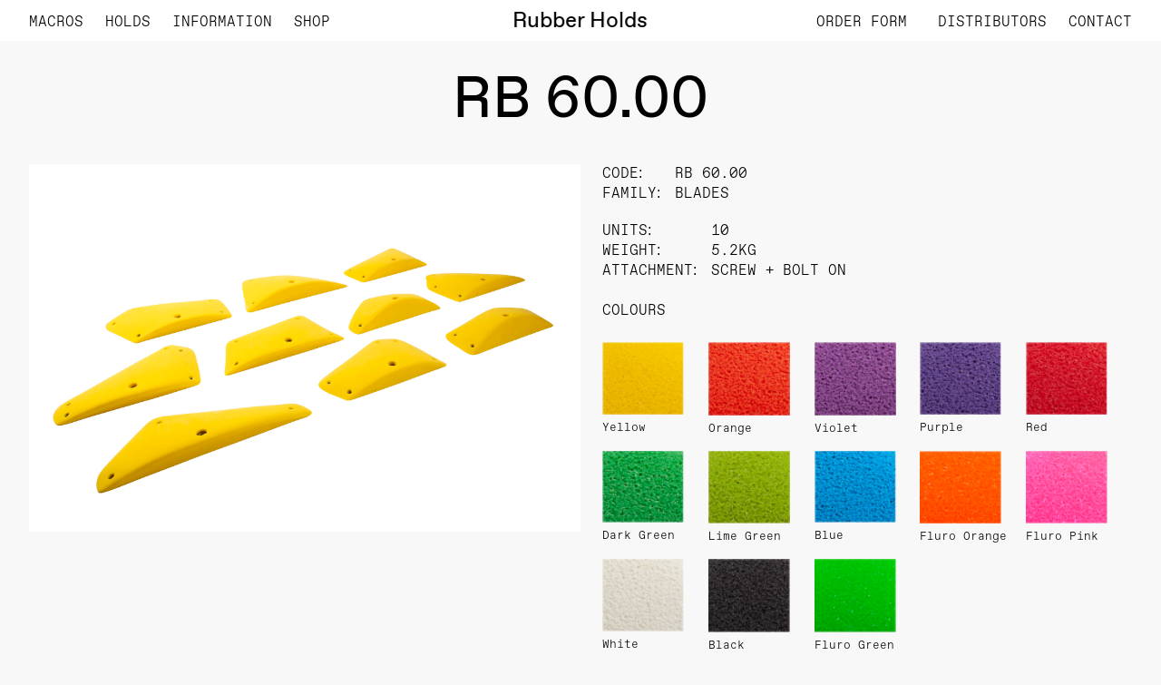

--- FILE ---
content_type: text/html; charset=UTF-8
request_url: http://rubberholds.com/blades.php?item=RB6000
body_size: 3716
content:
    


<!DOCTYPE html>
<html class="no-js" lang="en">

<head>
	
<!-- Global site tag (gtag.js) - Google Analytics -->

  <meta charset="utf-8">

  <meta http-equiv="Pragma" content="no-cache"> 
  
  <title>Hold</title>
  <meta name="description" content="Rubberholds 2020">
<!--   <meta name="viewport" content="width=device-width, initial-scale=1"> -->
  <meta name="viewport" content="initial-scale=1.0, maximum-scale=1.0, minimum-scale=1.0, user-scalable=no, width=device-width">


  <!--link rel="manifest" href="site.webmanifest"-->
  <link rel="apple-touch-icon" href="icon.png">
  <!-- Place favicon.ico in the root directory -->
  <link rel="shortcut icon" type="image/png" href="favicon@0.5x.png"/>
  <link rel="shortcut icon" type="image/png" href="favicon.png"/>
  <link rel="shortcut icon" type="image/png" href="favicon@2x.png"/>
  
  <!--CSS-->

  <link rel="stylesheet" type="text/css" href="assets/main.css" />
	
  <meta name="theme-color" content="#fafafa">
</head>

<body>

  <div class="wrapper">


<div id="fixed_nav">

    <header><a href="index.php">Rubber Holds</a></header>
    <nav>
    <ul class="underline">
        <li><a href="macros.php">Macros</a></li><li><a href="holds.php">Holds</a></li><li><a href="information.php">Information</a></li><li><a href="https://rubberholds.myshopify.com/">Shop</a></li>
        <div class="contact">
        <a href="RubberHoldsOrderForm.xlsx" download="RubberHoldsOrderForm">Order Form</a>
        <a href="distributors.php">Distributors</a><a href="contact.php">Contact</a>        </div>
    </ul>
</nav>

<div id="hamburger">
  <span></span>
  <span></span>
  <span></span>
</div>

<div id="menu">
    <ul class="underline">
        <li><a href="macros.php">Macros</a></li><li><a href="holds.php">Holds</a></li><li><a href="information.php">Information</a></li><li><a href="distributors.php">Distributors</a></li><li><a href="contact.php">Contact</a></li><li><a href="https://rubberholds.myshopify.com/">Shop</a></li>        <li><a href="RubberHoldsOrderForm.xlsx" download="RubberHoldsOrderForm">Order Form</a></li>
    </ul>    
</div>  


</div>


<h1 class="productPadd">RB 60.00</h1>

<div class="product_grid">


        <div class="col-2">
        <div class="aspectholder">
        <img lazy src="[data-uri]"
        srcset="[data-uri]"
        data-src="assets/img/blades/rb60.jpg"
        data-srcset="assets/img/blades/rb60.jpg"/>
    </div>
        </div>

        <div class="product_info col-2">

        <div>
        
            <div class="caption">

                <div>
                    Code:<br>Family:
                </div>

                <div class="paddLeft">
  
                    RB 60.00<br>

                    BLADES
                </div>

            </div>

            <br>


            <div class="caption">

                <div>

                    Units:<br>Weight:<br>Attachment:
                </div>

                <div class="paddLeft">

                    10<br>

                    5.2KG<br>

                    SCREW + BOLT ON
                </div>




                
            </div><!-- End of Product Info -->




        </div><!-- End of Product Grid -->

        <h2>Colours</h2>

<div class="colour_wrapper">

    

<div class="grid_items">
<div class="swatch">
<img 
src="assets/img/colours-swatch/yellow.png" 
alt="">

<div class="caption">
<div>
    Yellow</div>
</div>
</div>
</div>

    

<div class="grid_items">
<div class="swatch">
<img 
src="assets/img/colours-swatch/orange.png" 
alt="">

<div class="caption">
<div>
    Orange</div>
</div>
</div>
</div>

    

<div class="grid_items">
<div class="swatch">
<img 
src="assets/img/colours-swatch/violet.png" 
alt="">

<div class="caption">
<div>
    Violet</div>
</div>
</div>
</div>

    

<div class="grid_items">
<div class="swatch">
<img 
src="assets/img/colours-swatch/purple.png" 
alt="">

<div class="caption">
<div>
    Purple</div>
</div>
</div>
</div>

    

<div class="grid_items">
<div class="swatch">
<img 
src="assets/img/colours-swatch/red.png" 
alt="">

<div class="caption">
<div>
    Red</div>
</div>
</div>
</div>

    

<div class="grid_items">
<div class="swatch">
<img 
src="assets/img/colours-swatch/dark-green.png" 
alt="">

<div class="caption">
<div>
    Dark Green</div>
</div>
</div>
</div>

    

<div class="grid_items">
<div class="swatch">
<img 
src="assets/img/colours-swatch/lime-green.png" 
alt="">

<div class="caption">
<div>
    Lime Green</div>
</div>
</div>
</div>

    

<div class="grid_items">
<div class="swatch">
<img 
src="assets/img/colours-swatch/blue.png" 
alt="">

<div class="caption">
<div>
    Blue</div>
</div>
</div>
</div>

    

<div class="grid_items">
<div class="swatch">
<img 
src="assets/img/colours-swatch/fluro-orange.png" 
alt="">

<div class="caption">
<div>
    Fluro Orange</div>
</div>
</div>
</div>

    

<div class="grid_items">
<div class="swatch">
<img 
src="assets/img/colours-swatch/fluro-pink.png" 
alt="">

<div class="caption">
<div>
    Fluro Pink</div>
</div>
</div>
</div>

    

<div class="grid_items">
<div class="swatch">
<img 
src="assets/img/colours-swatch/white.png" 
alt="">

<div class="caption">
<div>
    White</div>
</div>
</div>
</div>

    

<div class="grid_items">
<div class="swatch">
<img 
src="assets/img/colours-swatch/black.png" 
alt="">

<div class="caption">
<div>
    Black</div>
</div>
</div>
</div>

    

<div class="grid_items">
<div class="swatch">
<img 
src="assets/img/colours-swatch/fluro-green.png" 
alt="">

<div class="caption">
<div>
    Fluro Green</div>
</div>
</div>
</div>


</div>
        

</div><!--End of Product Info-->

</div><!--End of Product Grid-->

<div class="linestone_wrapper">
<h1 class="paddTop">Sandstone</h1>

<div class="grid_wrapper"> 
    
<div class="holds_grid">
    <a  class="aspect-holder" href="sandstone.php?item=RS7500">
    <img lazy src="[data-uri]"
        srcset="[data-uri]"
        data-src="assets/img/sandstone/rs75.jpg"
        data-srcset="assets/img/sandstone/rs75.jpg" alt="RS7500"/>
    </a>
    <div class="caption">
        <div>
        <h2>Code:<br>Family:</h2>
        </div>
        <div class="paddLeft">    
        <h2>RS 75.00<br>SANDSTONE</h2>
        </div>
    </div>
</div>
    
<div class="holds_grid">
    <a  class="aspect-holder" href="sandstone.php?item=RS7100">
    <img lazy src="[data-uri]"
        srcset="[data-uri]"
        data-src="assets/img/sandstone/rs71.jpg"
        data-srcset="assets/img/sandstone/rs71.jpg" alt="Rubberholds"/>
    </a>
    <div class="caption">
        <div>
        <h2>Code:<br>Family:</h2>
        </div>
        <div class="paddLeft">    
        <h2>RS 71.00<br>SANDSTONE</h2>
        </div>
    </div>
</div>
    
<div class="holds_grid">
    <a  class="aspect-holder" href="sandstone.php?item=RS7000">
    <img lazy src="[data-uri]"
        srcset="[data-uri]"
        data-src="assets/img/sandstone/rs70.jpg"
        data-srcset="assets/img/sandstone/rs70.jpg" alt="RS7000"/>
    </a>
    <div class="caption">
        <div>
        <h2>Code:<br>Family:</h2>
        </div>
        <div class="paddLeft">    
        <h2>RS 70.00<br>SANDSTONE</h2>
        </div>
    </div>
</div>
    
<div class="holds_grid">
    <a  class="aspect-holder" href="sandstone.php?item=RS6000">
    <img lazy src="[data-uri]"
        srcset="[data-uri]"
        data-src="assets/img/sandstone/rs60.jpg"
        data-srcset="assets/img/sandstone/rs60.jpg" alt="Rubberholds"/>
    </a>
    <div class="caption">
        <div>
        <h2>Code:<br>Family:</h2>
        </div>
        <div class="paddLeft">    
        <h2>RS 60.00<br>SANDSTONE</h2>
        </div>
    </div>
</div>
    
<div class="holds_grid">
    <a  class="aspect-holder" href="sandstone.php?item=RS5000">
    <img lazy src="[data-uri]"
        srcset="[data-uri]"
        data-src="assets/img/sandstone/rs50.jpg"
        data-srcset="assets/img/sandstone/rs50.jpg" alt="rs50"/>
    </a>
    <div class="caption">
        <div>
        <h2>Code:<br>Family:</h2>
        </div>
        <div class="paddLeft">    
        <h2>RS 50.00<br>SANDSTONE</h2>
        </div>
    </div>
</div>
    
<div class="holds_grid">
    <a  class="aspect-holder" href="sandstone.php?item=RS4000">
    <img lazy src="[data-uri]"
        srcset="[data-uri]"
        data-src="assets/img/sandstone/rs40.jpg"
        data-srcset="assets/img/sandstone/rs40.jpg" alt="rs40"/>
    </a>
    <div class="caption">
        <div>
        <h2>Code:<br>Family:</h2>
        </div>
        <div class="paddLeft">    
        <h2>RS 40.00<br>SANDSTONE</h2>
        </div>
    </div>
</div>
    
<div class="holds_grid">
    <a  class="aspect-holder" href="sandstone.php?item=RS3500">
    <img lazy src="[data-uri]"
        srcset="[data-uri]"
        data-src="assets/img/sandstone/rs35.jpg"
        data-srcset="assets/img/sandstone/rs35.jpg" alt="rs35"/>
    </a>
    <div class="caption">
        <div>
        <h2>Code:<br>Family:</h2>
        </div>
        <div class="paddLeft">    
        <h2>RS 35.00<br>SANDSTONE</h2>
        </div>
    </div>
</div>
    
<div class="holds_grid">
    <a  class="aspect-holder" href="sandstone.php?item=RS2500">
    <img lazy src="[data-uri]"
        srcset="[data-uri]"
        data-src="assets/img/sandstone/RS-25-Medium-Slopers.jpg"
        data-srcset="assets/img/sandstone/RS-25-Medium-Slopers.jpg" alt="Rubberholds"/>
    </a>
    <div class="caption">
        <div>
        <h2>Code:<br>Family:</h2>
        </div>
        <div class="paddLeft">    
        <h2>RS 25.00<br>SANDSTONE</h2>
        </div>
    </div>
</div>
    
<div class="holds_grid">
    <a  class="aspect-holder" href="sandstone.php?item=RS2000">
    <img lazy src="[data-uri]"
        srcset="[data-uri]"
        data-src="assets/img/sandstone/RS-20-Medium-Edges.jpg"
        data-srcset="assets/img/sandstone/RS-20-Medium-Edges.jpg" alt="Rubberholds"/>
    </a>
    <div class="caption">
        <div>
        <h2>Code:<br>Family:</h2>
        </div>
        <div class="paddLeft">    
        <h2>RS 20.00<br>SANDSTONE</h2>
        </div>
    </div>
</div>
    
<div class="holds_grid">
    <a  class="aspect-holder" href="sandstone.php?item=RS1000">
    <img lazy src="[data-uri]"
        srcset="[data-uri]"
        data-src="assets/img/sandstone/RS-10-Small-edges.jpg"
        data-srcset="assets/img/sandstone/RS-10-Small-edges.jpg" alt="Rubberholds"/>
    </a>
    <div class="caption">
        <div>
        <h2>Code:<br>Family:</h2>
        </div>
        <div class="paddLeft">    
        <h2>RS 10.00<br>SANDSTONE</h2>
        </div>
    </div>
</div>
    
<div class="holds_grid">
    <a  class="aspect-holder" href="sandstone.php?item=RS0100">
    <img lazy src="[data-uri]"
        srcset="[data-uri]"
        data-src="assets/img/sandstone/RS-01-XS-Foot-Jibs.jpg"
        data-srcset="assets/img/sandstone/RS-01-XS-Foot-Jibs.jpg" alt="Rubberholds"/>
    </a>
    <div class="caption">
        <div>
        <h2>Code:<br>Family:</h2>
        </div>
        <div class="paddLeft">    
        <h2>RS 01.00<br>SANDSTONE</h2>
        </div>
    </div>
</div>
</div>
</div> 
 <div class="linestone_wrapper">
<h1 class="paddTop">Linestone</h1>

<div class="grid_wrapper">

   
    

<div class="holds_grid">
<a class="aspect-holder" href="linestone.php?item=RL9503">
<img lazy src="[data-uri]"
        srcset="[data-uri]"
        data-src="assets/img/linestone/Rubber-Holds_9819-web.jpg"
        data-srcset="assets/img/linestone/Rubber-Holds_9819-web.jpg" alt="Rubberholds"/>
    </a>
    <div class="caption">
        <div>
        <h2>Code:<br>Family:</h2>
        </div>
        <div class="paddLeft">    
        <h2>RL 95.03<br>Linestone</h2>
        </div>
    </div>
</div>

    

<div class="holds_grid">
<a class="aspect-holder" href="linestone.php?item=RL9700">
<img lazy src="[data-uri]"
        srcset="[data-uri]"
        data-src="assets/img/linestone/rl97.jpg"
        data-srcset="assets/img/linestone/rl97.jpg" alt="Rubberholds"/>
    </a>
    <div class="caption">
        <div>
        <h2>Code:<br>Family:</h2>
        </div>
        <div class="paddLeft">    
        <h2>RL 97.00<br>Linestone</h2>
        </div>
    </div>
</div>

    

<div class="holds_grid">
<a class="aspect-holder" href="linestone.php?item=RL9501">
<img lazy src="[data-uri]"
        srcset="[data-uri]"
        data-src="assets/img/linestone/Rubber-Holds_9837-web.jpg"
        data-srcset="assets/img/linestone/Rubber-Holds_9837-web.jpg" alt="Rubberholds"/>
    </a>
    <div class="caption">
        <div>
        <h2>Code:<br>Family:</h2>
        </div>
        <div class="paddLeft">    
        <h2>RL 95.01<br>Linestone</h2>
        </div>
    </div>
</div>

    

<div class="holds_grid">
<a class="aspect-holder" href="linestone.php?item=RL9600">
<img lazy src="[data-uri]"
        srcset="[data-uri]"
        data-src="assets/img/linestone/rl96.jpg"
        data-srcset="assets/img/linestone/rl96.jpg" alt="Rubberholds"/>
    </a>
    <div class="caption">
        <div>
        <h2>Code:<br>Family:</h2>
        </div>
        <div class="paddLeft">    
        <h2>RL 96.00<br>Linestone</h2>
        </div>
    </div>
</div>

    

<div class="holds_grid">
<a class="aspect-holder" href="linestone.php?item=RL9800">
<img lazy src="[data-uri]"
        srcset="[data-uri]"
        data-src="assets/img/linestone/rl98.jpg"
        data-srcset="assets/img/linestone/rl98.jpg" alt="Rubberholds"/>
    </a>
    <div class="caption">
        <div>
        <h2>Code:<br>Family:</h2>
        </div>
        <div class="paddLeft">    
        <h2>RL 98.00<br>Linestone</h2>
        </div>
    </div>
</div>

    

<div class="holds_grid">
<a class="aspect-holder" href="linestone.php?item=RL9300">
<img lazy src="[data-uri]"
        srcset="[data-uri]"
        data-src="assets/img/linestone/rl93.jpg"
        data-srcset="assets/img/linestone/rl93.jpg" alt="Rubberholds"/>
    </a>
    <div class="caption">
        <div>
        <h2>Code:<br>Family:</h2>
        </div>
        <div class="paddLeft">    
        <h2>RL 93.00<br>Linestone</h2>
        </div>
    </div>
</div>

    

<div class="holds_grid">
<a class="aspect-holder" href="linestone.php?item=RL6200">
<img lazy src="[data-uri]"
        srcset="[data-uri]"
        data-src="assets/img/linestone/RL-62-Large-Crest-Incuts.jpg"
        data-srcset="assets/img/linestone/RL-62-Large-Crest-Incuts.jpg" alt="Rubberholds"/>
    </a>
    <div class="caption">
        <div>
        <h2>Code:<br>Family:</h2>
        </div>
        <div class="paddLeft">    
        <h2>RL 62.00<br>Linestone</h2>
        </div>
    </div>
</div>

    

<div class="holds_grid">
<a class="aspect-holder" href="linestone.php?item=RL9000">
<img lazy src="[data-uri]"
        srcset="[data-uri]"
        data-src="assets/img/linestone/Rubber-Holds_0008-web.jpg"
        data-srcset="assets/img/linestone/Rubber-Holds_0008-web.jpg" alt="Rubberholds"/>
    </a>
    <div class="caption">
        <div>
        <h2>Code:<br>Family:</h2>
        </div>
        <div class="paddLeft">    
        <h2>RL 90.00<br>Linestone</h2>
        </div>
    </div>
</div>

    

<div class="holds_grid">
<a class="aspect-holder" href="linestone.php?item=RL7000">
<img lazy src="[data-uri]"
        srcset="[data-uri]"
        data-src="assets/img/linestone/Rubber-Holds_9993-web.jpg"
        data-srcset="assets/img/linestone/Rubber-Holds_9993-web.jpg" alt="Rubberholds"/>
    </a>
    <div class="caption">
        <div>
        <h2>Code:<br>Family:</h2>
        </div>
        <div class="paddLeft">    
        <h2>RL 70.00<br>Linestone</h2>
        </div>
    </div>
</div>

    

<div class="holds_grid">
<a class="aspect-holder" href="linestone.php?item=RL6000">
<img lazy src="[data-uri]"
        srcset="[data-uri]"
        data-src="assets/img/linestone/Rubber-Holds_9863-web.jpg"
        data-srcset="assets/img/linestone/Rubber-Holds_9863-web.jpg" alt="Rubberholds"/>
    </a>
    <div class="caption">
        <div>
        <h2>Code:<br>Family:</h2>
        </div>
        <div class="paddLeft">    
        <h2>RL 60.00<br>Linestone</h2>
        </div>
    </div>
</div>

    

<div class="holds_grid">
<a class="aspect-holder" href="linestone.php?item=RL5000">
<img lazy src="[data-uri]"
        srcset="[data-uri]"
        data-src="assets/img/linestone/Rubber-Holds_9939-web.jpg"
        data-srcset="assets/img/linestone/Rubber-Holds_9939-web.jpg" alt="Rubberholds"/>
    </a>
    <div class="caption">
        <div>
        <h2>Code:<br>Family:</h2>
        </div>
        <div class="paddLeft">    
        <h2>RL 50.00<br>Linestone</h2>
        </div>
    </div>
</div>

    

<div class="holds_grid">
<a class="aspect-holder" href="linestone.php?item=RL3000">
<img lazy src="[data-uri]"
        srcset="[data-uri]"
        data-src="assets/img/linestone/Rubber-Holds_9982-web.jpg"
        data-srcset="assets/img/linestone/Rubber-Holds_9982-web.jpg" alt="Rubberholds"/>
    </a>
    <div class="caption">
        <div>
        <h2>Code:<br>Family:</h2>
        </div>
        <div class="paddLeft">    
        <h2>RL 30.00<br>Linestone</h2>
        </div>
    </div>
</div>

    

<div class="holds_grid">
<a class="aspect-holder" href="linestone.php?item=RL2000">
<img lazy src="[data-uri]"
        srcset="[data-uri]"
        data-src="assets/img/linestone/Rubber-Holds_9887-web.jpg"
        data-srcset="assets/img/linestone/Rubber-Holds_9887-web.jpg" alt="Rubberholds"/>
    </a>
    <div class="caption">
        <div>
        <h2>Code:<br>Family:</h2>
        </div>
        <div class="paddLeft">    
        <h2>RL 20.00<br>Linestone</h2>
        </div>
    </div>
</div>

    

<div class="holds_grid">
<a class="aspect-holder" href="linestone.php?item=RL1000">
<img lazy src="[data-uri]"
        srcset="[data-uri]"
        data-src="assets/img/linestone/Rubber-Holds_0020-web.jpg"
        data-srcset="assets/img/linestone/Rubber-Holds_0020-web.jpg" alt="Rubberholds"/>
    </a>
    <div class="caption">
        <div>
        <h2>Code:<br>Family:</h2>
        </div>
        <div class="paddLeft">    
        <h2>RL 10.00<br>Linestone</h2>
        </div>
    </div>
</div>

    

<div class="holds_grid">
<a class="aspect-holder" href="linestone.php?item=RL1500">
<img lazy src="[data-uri]"
        srcset="[data-uri]"
        data-src="assets/img/linestone/RL-15-Small-Bows.jpg"
        data-srcset="assets/img/linestone/RL-15-Small-Bows.jpg" alt="Rubberholds"/>
    </a>
    <div class="caption">
        <div>
        <h2>Code:<br>Family:</h2>
        </div>
        <div class="paddLeft">    
        <h2>RL 15.00<br>Linestone</h2>
        </div>
    </div>
</div>

    

<div class="holds_grid">
<a class="aspect-holder" href="linestone.php?item=RL6500">
<img lazy src="[data-uri]"
        srcset="[data-uri]"
        data-src="assets/img/linestone/RL-65-Large-Jibs.jpg"
        data-srcset="assets/img/linestone/RL-65-Large-Jibs.jpg" alt="Rubberholds"/>
    </a>
    <div class="caption">
        <div>
        <h2>Code:<br>Family:</h2>
        </div>
        <div class="paddLeft">    
        <h2>RL 65.00<br>Linestone</h2>
        </div>
    </div>
</div>

    

<div class="holds_grid">
<a class="aspect-holder" href="linestone.php?item=RL3100">
<img lazy src="[data-uri]"
        srcset="[data-uri]"
        data-src="assets/img/linestone/RL-31-Medium-Jibs.jpg"
        data-srcset="assets/img/linestone/RL-31-Medium-Jibs.jpg" alt="Rubberholds"/>
    </a>
    <div class="caption">
        <div>
        <h2>Code:<br>Family:</h2>
        </div>
        <div class="paddLeft">    
        <h2>RL 31.00<br>Linestone</h2>
        </div>
    </div>
</div>

    

<div class="holds_grid">
<a class="aspect-holder" href="linestone.php?item=RL0100">
<img lazy src="[data-uri]"
        srcset="[data-uri]"
        data-src="assets/img/linestone/Rubber-Holds_0039-web.jpg"
        data-srcset="assets/img/linestone/Rubber-Holds_0039-web.jpg" alt="Rubberholds"/>
    </a>
    <div class="caption">
        <div>
        <h2>Code:<br>Family:</h2>
        </div>
        <div class="paddLeft">    
        <h2>RL 01.00<br>Linestone</h2>
        </div>
    </div>
</div>

    

<div class="holds_grid">
<a class="aspect-holder" href="linestone.php?item=RL0600">
<img lazy src="[data-uri]"
        srcset="[data-uri]"
        data-src="assets/img/linestone/RL-06-Bumps.jpg"
        data-srcset="assets/img/linestone/RL-06-Bumps.jpg" alt="Rubberholds"/>
    </a>
    <div class="caption">
        <div>
        <h2>Code:<br>Family:</h2>
        </div>
        <div class="paddLeft">    
        <h2>RL 06.00<br>Linestone</h2>
        </div>
    </div>
</div>

    

<div class="holds_grid">
<a class="aspect-holder" href="linestone.php?item=RL0500">
<img lazy src="[data-uri]"
        srcset="[data-uri]"
        data-src="assets/img/linestone/RL-05-Foot-Bumps.jpg"
        data-srcset="assets/img/linestone/RL-05-Foot-Bumps.jpg" alt="Rubberholds"/>
    </a>
    <div class="caption">
        <div>
        <h2>Code:<br>Family:</h2>
        </div>
        <div class="paddLeft">    
        <h2>RL 05.00<br>Linestone</h2>
        </div>
    </div>
</div>

    

</div>
</div> 

 


    </div><!--End of wrapper-->

<footer>
    <div class="footer">
        <div class="box paddRight width40">
            <div>
            Sydney, Austrailia
            </div>

            <div class="underline">
                <a href="https://www.instagram.com/rubberholds/?igshid=16r06qdwnz6kq" target="_blank">Instagram</a>
            </div>
        </div>
    
        <div class="box paddLeft">
            <div>
                &copy;2021 - All rights reserved rubber holds
            </div>

            <svg class="preloader" version="1.1"
                xmlns="http://www.w3.org/2000/svg" xmlns:xlink="http://www.w3.org/1999/xlink" xmlns:a="http://ns.adobe.com/AdobeSVGViewerExtensions/3.0/"
                x="0px" y="0px" viewBox="0 0 193.4 183.3" style="enable-background:new 0 0 193.4 183.3;"
                xml:space="preserve">
            <style type="text/css">
                .st0{fill:#010101;}
            </style>
            <defs>
            </defs>
            <path class="st0" d="M193.4,33c0-0.1,0-0.2,0-0.2h-36.6c-2.3-11-9-20.4-18.1-26.3c-0.1-0.1-0.2-0.1-0.2-0.2
                c-0.4-0.3-0.8-0.5-1.2-0.7c-0.1-0.1-0.3-0.1-0.4-0.2c-0.4-0.2-0.8-0.4-1.2-0.6c-0.2-0.1-0.3-0.2-0.5-0.2c-0.4-0.2-0.8-0.4-1.2-0.6
                c-0.2-0.1-0.3-0.2-0.5-0.2c-0.4-0.2-0.8-0.4-1.2-0.5c-0.1,0-0.2-0.1-0.4-0.1c-0.7-0.3-1.5-0.6-2.2-0.8c-0.3-0.1-0.6-0.2-0.8-0.3
                c-0.3-0.1-0.6-0.2-0.9-0.3c-0.3-0.1-0.6-0.2-1-0.3c-0.3-0.1-0.6-0.1-0.9-0.2c-0.3-0.1-0.7-0.2-1-0.2c-0.3-0.1-0.6-0.1-0.9-0.2
                c-0.4-0.1-0.7-0.1-1.1-0.2c-0.3,0-0.6-0.1-0.8-0.1c-0.4-0.1-0.8-0.1-1.2-0.1c-0.3,0-0.5-0.1-0.8-0.1c-0.4,0-0.9-0.1-1.3-0.1
                c-0.2,0-0.4,0-0.7,0c-0.7,0-1.3-0.1-2-0.1c-0.6,0-1.3,0-1.9,0c-0.2,0-0.4,0-0.5,0c-0.5,0-1,0.1-1.5,0.1c-0.2,0-0.3,0-0.4,0
                c-0.6,0.1-1.2,0.1-1.8,0.2c-0.2,0-0.3,0.1-0.5,0.1c-0.5,0.1-0.9,0.2-1.3,0.2c-0.2,0-0.4,0.1-0.6,0.1c-0.5,0.1-1,0.2-1.5,0.3
                c-0.2,0-0.3,0.1-0.5,0.1c-0.5,0.1-0.9,0.3-1.4,0.4c-0.2,0.1-0.5,0.1-0.7,0.2c-0.3,0.1-0.7,0.2-1,0.3c-0.2,0.1-0.5,0.2-0.7,0.3
                c-0.5,0.2-1,0.4-1.4,0.6c-0.3,0.1-0.6,0.2-0.8,0.4c-0.2,0.1-0.5,0.2-0.7,0.3c-0.3,0.1-0.6,0.3-0.9,0.4c-0.2,0.1-0.4,0.2-0.5,0.3
                c-0.6,0.3-1.3,0.7-1.9,1c-0.1,0-0.2,0.1-0.2,0.1c-0.4,0.2-0.7,0.4-1.1,0.7c-0.1,0-0.2,0.1-0.2,0.1c-11.4,7.3-19,20.1-19,34.6
                c0,16.9,10.2,31.4,24.7,37.7c-7.8-2.6-16.2-4-24.9-4c-6.4,0-12.6,0.8-18.5,2.2c-8.3-12.8-19.9-23.2-33.5-30C8.8,61.5,0,81.3,0,103.2
                c0,6.4,0.8,12.6,2.2,18.6c6.1,25.5,24.3,46.2,48.2,55.8c9.2,3.7,19.2,5.7,29.7,5.7c32.4,0,60.3-19.2,72.9-46.9
                c4.6-10.1,7.2-21.4,7.2-33.2c0-11.4-2.4-22.2-6.7-32c0.5,0,0.9,0,1.4,0c20.6,0,37.4-16.2,38.4-36.6C193.3,34.1,193.4,33.5,193.4,33
                L193.4,33z"/>
            </svg>
        </div>
    </div>
</footer><!--End of footer-->
    
<!-- JS -->
<script src="https://code.jquery.com/jquery-3.3.1.js"></script>
<script src="https://cdn.jsdelivr.net/npm/vanilla-lazyload@17.1.2/dist/lazyload.min.js"></script>
<script src="assets/js/script.js"></script>

<script>
// Hamburger
$(document).ready(function(){
	$('#hamburger').click(function(){
    console.log("click");
    $(this).toggleClass('open');
    $('#menu').toggleClass('open');
    $('#navbar').toggleClass('open');
    $('#fixed_nav').toggleClass('open');
    $('html').toggleClass('open');
  });
  
});
</script>  


</body>
</html>   

--- FILE ---
content_type: text/css
request_url: http://rubberholds.com/assets/main.css
body_size: 3231
content:
* {
  margin: 0;
  padding: 0;
  box-sizing: border-box;
  list-style-type: none;
}

@font-face {
  font-family: "Favorit Std";
  src: url("../assets/fonts/FavoritStd-Regular.woff") format("woff");
  src: url("../assets/fonts/FavoritStd-Regular.woff2") format("woff2");
  font-style: normal;
  font-weight: 400;
}

@font-face {
  font-family: "Favorit Std Mono";
  src: url("../assets/fonts/FavoritMonoStd-Light.eot")
    format("embedded-opentype");
  src: url("../assets/fonts/FavoritMonoTrial-Light.otf") format("opentype"),
    url("../assets/fonts/FavoritMonoStd-Light.woff") format("woff"),
    url("../assets/fonts/FavoritMonoStd-Light.woff2") format("woff2"),
    url("../assets/fonts/FavoritMonoTrial-Light.ttf") format("truetype"),
    url("../assets/fonts/FavoritMonoTrial-Light.svg") format("svg");
  font-style: normal;
  font-weight: 400;
}

body {
  font-family: "Favorit Std Mono", "Helvetica Neue", "Helvetica", "Arial",
    sans-serif;
  font-size: 1rem;
  font-weight: normal;
  background-color: #f8f8f8;
}

.aspect-holder {
  height: 0;
  position: relative;
  padding-bottom: 66.666%;
  margin-bottom: 5px;
  display: block;
}
.aspect-holder img {
  position: absolute;
  top: 0;
  left: 0;
  object-fit: cover;
  object-position: center;
  height: 100%;
  width: 100%;
}

img {
  width: 100%;
}

a {
  color: currentColor;
  text-decoration: none;
  cursor: pointer !important;
}

#preloader {
  position: fixed;
  top: 0;
  left: 0;
  width: 100vw;
  height: 100vh;
  z-index: 9999;
  background: #f8f8f8;
}

#preloader svg {
  width: 200px;
  position: absolute;
  top: 50%;
  left: 50%;
  transform: translate(-50%, -50%);
  opacity: 0;
  animation: preloader 0.35s ease-in forwards;
}

@keyframes preloader {
  0% {
    opacity: 0;
  }

  100% {
    opacity: 1;
  }
}

.underline a {
  color: currentColor;
  text-decoration: none;
  display: inline-block;
  padding: 0;
  height: 1.1rem;
}

.underline a:hover {
  border-bottom: 1px solid;
}

ul.underline {
  text-transform: uppercase;
}

.wrapper {
  width: 100%;
}

h1 {
  font-size: 4rem;
  font-weight: normal;
  text-align: center;
  text-transform: uppercase;
  display: block;
  font-family: "Favorit Std", sans-serif;
  padding: 0px 0 2rem;
}

h2 {
  text-transform: uppercase;
  font-size: 1rem;
  font-weight: normal;
  padding: 40px 0 20px;
  text-align: left !important;
}

header.home {
  font-size: 2.5rem;
  transition: ease 0.5s;
  mix-blend-mode: difference;
}

header.home.fs15 {
  font-size: 1.5rem !important;
  color: #000 !important;
  mix-blend-mode: normal;
}

header {
  font-family: "Favorit Std", sans-serif;
  font-size: 1.5rem;
  position: fixed;
  top: 0;
  left: 50%;
  transform: translate(-50%);
  padding: 0.4rem;
  color: #fff;
  z-index: 150;
  white-space: nowrap;
}

header a {
  text-transform: none !important;
  border: none !important;
}

p {
  max-width: 600px;
  display: block;
  line-height: 1.4;
}

#navbar {
  height: 45px;
  background-color: #fff;
  overflow: hidden;
}

.sticky {
  position: fixed;
  top: 0;
  width: 100%;
  z-index: 99;
}

nav {
  width: 100%;
  padding: 1rem 2rem 0;
  position: relative;
  z-index: 5;
}

#fixed_nav {
  position: fixed;
  top: 0;
  height: 45px;
  background-color: #fff;
  overflow: hidden;
  width: 100%;
  z-index: 99;
}

#fixed_nav header {
  color: #000 !important;
}

li {
  display: inline-block;
  padding-right: 1.5rem;
}

.contact {
  float: right;
  padding: 0 !important;
}

.contact a {
  margin-right: 1.5rem;
  display: inline-block;
}

.contact a:last-of-type {
  margin-right: 0rem;
}

.linestone_wrapper {
  padding-top: 2rem;
}

.team_grid {
  display: grid;
  grid-template-columns: repeat(1, 1fr);
  grid-gap: 2rem;
  padding-bottom: 2rem;
}

.team_grid p {
  text-transform: uppercase;
  padding-bottom: 5px;
  white-space: nowrap;
}

.paddLeft {
  padding-left: 1rem;
}

.paddTop {
  padding-top: 2rem;
}

.productPadd {
  padding-top: 4rem;
}

.bg {
  width: 100%;
  height: 100vh;
  /* background-image: url('Rubber\ Holds_Mood_1.jpg'); */
  background-repeat: no-repeat;
  background-size: cover;
  background-position: center;
}

#wrapper_home {
  width: 100%;
}

.grid_wrapper {
  display: -ms-grid;
  display: grid;
  -ms-grid-columns: repeat(3, 1fr);
  grid-template-columns: repeat(3, 1fr);
  grid-column-gap: 1.5rem;
  grid-row-gap: 1rem;
  padding: 0 2rem 5rem;
}

.container h2:nth-child(1) {
  text-align: left !important;
  padding: 0rem 0 1.5rem !important;
}

.container h2 {
  text-align: left !important;
  padding: 3rem 0 1.5rem;
}

.holds_grid .caption h2 {
  line-height: 1.25rem;
  padding: 0.25rem 0 0.5rem !important;
  text-align: left !important;
}

.product_grid {
  /* display: flex;
  justify-content: space-between; */
  display: grid;
  grid-template-columns: repeat(12, 1fr);
  grid-template-rows: auto;
  padding: 0 2rem 0;
}

.col-2 {
  grid-column: span 6;
}

.product_info {
  padding-left: 1.5rem;
}

.product_info h2 {
  text-align: left !important;
  padding-left: 0;
}

.product_info .colour_wrapper {
  width: 100%;
}

.caption .paddLeft {
  line-height: 1.4;
}

.caption {
  line-height: 1.4;
}

/* COLOUR GUIDE 
.colour_wrapper {
	display: grid;
	grid-template-columns: repeat(5, 1fr);
	grid-column-gap: 2rem;
	grid-row-gap: 0.75rem;
	width: 50%;
	padding-bottom: 4rem;
}
*/

.colour_wrapper {
  display: flex;
  max-width: 600px;
  flex-direction: row;
  flex-wrap: wrap;
  padding-bottom: 1rem;
}

.colour_wrapper .grid_items {
  display: flex;
  flex-direction: column;
  flex-wrap: row wrap;
  flex: 0 0 20%;
}

.swatch {
  padding: 0 1rem 1rem 0;
}

.colour_box {
  width: 80px;
  height: 70px;
}

.colour_grid p {
  padding-top: 0.5rem;
  white-space: nowrap;
}

.grid_items img {
  width: 90px;
  text-transform: none !important;
}

.grid_items .caption {
  text-transform: none !important;
  font-size: 0.8rem;
  white-space: nowrap;
}

.container {
  padding: 4rem 2rem 6rem;
}

.caption {
  display: flex;
  padding-top: 0rem;
  text-transform: uppercase;
}

.contact_wrapper {
  display: -webkit-flexbox;
  display: -ms-flexbox;
  display: -webkit-flex;
  display: flex;
  -webkit-flex-align: center;
  -ms-flex-align: center;
  -webkit-align-items: center;
  align-items: center;
  justify-content: center;

  position: relative;
  min-height: calc(100vh - 120px);
}

.contact_wrapper svg {
  width: 200px;
  display: block;
  margin: 0 auto;
  padding-bottom: 3rem;
  padding-top: 4rem;
}

.contact_wrapper h1,
h2 {
  text-align: center !important;
  padding: 1.5rem;
}

.contact_wrapper h1 {
  font-size: 4.5rem;
}

.image-swap .top {
  z-index: 1;
}
.image-swap .front {
  z-index: 0;
  opacity: 0;
}
.image-swap:hover .top {
  z-index: 0;
  opacity: 0;
}
.image-swap:hover .front {
  z-index: 1;
  opacity: 1;
}

.swiper-container {
  overflow: hidden;
  position: relative;
  width: 100%;
  height: 0;
  padding-bottom: 66.666% !important;
}

.swiper-container .swiper-button-next,
.swiper-button-prev {
  color: #000 !important;
}

.swiper-container .swiper-pagination-bullet-active {
  background: #000 !important;
}

.featured-products {
  display: grid;
  grid-template-columns: repeat(12, 1fr);
  grid-template-rows: auto;
}
.featured-products .feature {
  grid-column: span 6;
  position: relative;
}
@media only screen and (max-width: 750px) {
  .featured-products .feature {
    grid-column: span 12;
  }
}
.featured-products .aspectholder {
  position: relative;
  height: 0;
  padding-bottom: 66.666%;
}

.featured-products h2 {
  text-align: center;
  text-transform: uppercase;
  display: block;
  font-family: "Favorit Std", sans-serif;
  color: #fff;
  position: absolute;
  top: 50%;
  left: 50%;
  transform: translate(-50%, -50%);
  z-index: 1;
  transition: opacity 0.2s ease;
}
@media only screen and (min-width: 960px) {
  .featured-products h2 {
    opacity: 0;
    font-size: 4rem;
  }
}
.featured-products .feature:hover h2 {
  opacity: 1;
}

/* FOOTER */
footer {
  padding-top: 0rem;
  display: block;
  position: relative;
  width: 100%;
}

.footer {
  width: 100%;
  height: 120px;
  background-color: #7b7c7f;
  display: flex;
  justify-content: space-between;
  align-content: flex-end;
  padding: 2rem;
  text-transform: uppercase;
  line-height: 1.3;
}

.box {
  width: 50%;
  display: flex;
  justify-content: space-between;
}

.width40 {
  width: 40% !important;
}

footer svg {
  width: 90px;
}

/* HAMBURGER */

#hamburger {
  display: none;
  width: 26px;
  height: 15px;
  position: relative;
  z-index: 5;
  margin: 15px 0 0 16px;

  -webkit-transform: rotate(0deg);
  -moz-transform: rotate(0deg);
  -o-transform: rotate(0deg);
  transform: rotate(0deg);
  -webkit-transition: 0.3s ease-in-out;
  -moz-transition: 0.3s ease-in-out;
  -o-transition: 0.3s ease-in-out;
  transition: 0.3s ease-in-out;
  cursor: pointer;
  /*   border:1px solid red; */
}

#hamburger span {
  display: block;
  position: absolute;
  height: 1px;
  width: 100%;
  background: rgba(0, 0, 0, 1);
  opacity: 1;
  left: 0;
  -webkit-transform: rotate(0deg);
  -moz-transform: rotate(0deg);
  -o-transform: rotate(0deg);
  transform: rotate(0deg);
  -webkit-transition: 0.25s ease-in-out;
  -moz-transition: 0.25s ease-in-out;
  -o-transition: 0.25s ease-in-out;
  transition: 0.25s ease-in-out;
  /*   border:4px solid black; */
}

#hamburger span:nth-child(1) {
  top: 0px;
  -webkit-transform-origin: left center;
  -moz-transform-origin: left center;
  -o-transform-origin: left center;
  transform-origin: left center;
}

#hamburger span:nth-child(2) {
  top: 7px;
  -webkit-transform-origin: left center;
  -moz-transform-origin: left center;
  -o-transform-origin: left center;
  transform-origin: left center;
}

#hamburger span:nth-child(3) {
  top: 14px;
  -webkit-transform-origin: left center;
  -moz-transform-origin: left center;
  -o-transform-origin: left center;
  transform-origin: left center;
}

#hamburger.open span:nth-child(1) {
  -webkit-transform: rotate(45deg);
  -moz-transform: rotate(45deg);
  -o-transform: rotate(45deg);
  transform: rotate(45deg);
  top: -3px;
  left: 0px;
}

#hamburger.open span:nth-child(2) {
  width: 0%;
  opacity: 0;
}

#hamburger.open span:nth-child(3) {
  -webkit-transform: rotate(-45deg);
  -moz-transform: rotate(-45deg);
  -o-transform: rotate(-45deg);
  transform: rotate(-45deg);
  top: 15px;
  left: 0px;
}

#menu {
  width: 100%;
  background: #fff;
  display: none;
  z-index: 5;
  transition: ease 0.5s;
}

#menu.open {
  display: block;
}

#menu ul {
  margin-top: 30px;
}

#menu ul li {
  text-transform: uppercase;
  display: block;
  padding: 0 0 20px 0.95rem;
}

.gc {
  display: grid;
  grid-template-columns: repeat(12, 1fr);
  grid-gap: 20px;
  row-gap: 50px;
}

.span-3 {
  grid-column: span 3;
}

@media (max-width: 1100px) {
  .t-span-6 {
    grid-column: span 6;
  }
}

@media (max-width: 750px) {
  .m-span-12 {
    grid-column: span 12;
  }
}

.distributors_wrapper {
  min-height: calc(100vh - 120px);
}
@media (max-width: 750px) {
  .distributors_wrapper {
    min-height: 100vh;
  }
}

.aspectholder {
  position: relative;
  height: 0;
  padding-bottom: 66.666%;
}

.aspectholder img {
  position: absolute;
  top: 0;
  left: 0;
  object-fit: cover;
  object-position: center;
  height: 100%;
  width: 100%;
}

/* IPAD MEdia Queries */

@media only screen and (max-width: 960px) {
  .grid_wrapper {
    grid-template-columns: repeat(2, 1fr);
    padding: 0 1rem 5rem;
  }

  #hamburger {
    display: block;
  }

  #navbar.open {
    height: 335px;
  }

  #fixed_nav.open {
    height: 290px;
  }

  nav {
    display: none;
  }

  .product_info {
    margin-top: 20px;
  }

  /* COLOUR GUIDE */
  .colour_wrapper {
    grid-template-columns: repeat(3, 1fr);
  }

  p {
    width: 100%;
  }

  .product_grid {
    display: block;
    padding: 0 1rem 0;
  }

  .col-2 {
    flex: 1;
  }

  .swatch {
    padding: 0 0 1rem 0;
  }

  .product_grid .colour_wrapper {
    grid-template-columns: repeat(5, 1fr);
  }

  .product_info {
    padding-left: 0;
  }

  .product_colour_swatch {
    padding-top: 50px;
  }

  .box:nth-child(1) {
    width: 50%;
    display: block;
  }

  .footer {
    height: 140px;
  }

  .footer .paddLeft div:first-child {
    padding-left: 0;
  }

  .footer .underline {
    padding-top: 1rem;
  }
}

/* HAMBURGER MEdia Queries */

@media only screen and (max-width: 513px) {
  .colour_wrapper {
    justify-content: space-between;
  }
}

/* MOBILE MEdia Queries */

@media only screen and (max-width: 414px) {
  h1 {
    font-size: 2.5rem;
  }

  .grid_wrapper {
    grid-template-columns: repeat(1, 1fr);
    grid-row-gap: 1rem;
    padding: 0 1rem 5rem;
  }

  /* Information */
  .container {
    padding: 4rem 1rem 6rem;
  }

  .team_grid {
    display: grid;
    grid-template-columns: repeat(1, 1fr);
    grid-gap: 1rem;
    padding-bottom: 1rem;
  }

  .product_grid .colour_wrapper {
    grid-template-columns: repeat(3, 1fr);
  }

  /* Contact */
  .contact_wrapper h1 {
    font-size: 1.4rem;
  }

  .contact_wrapper svg {
    width: 120px;
    padding-bottom: 1rem;
    padding-top: 3rem;
  }

  .contact_wrapper {
    min-height: 100vh;
  }

  /* Footer */
  .footer {
    width: 100%;
    height: 325px;
    display: block;
    padding: 1rem 1rem 2rem;
  }

  .footer .underline {
    padding-top: 1rem;
    line-height: 1.5;
  }

  .box {
    width: 75%;
    display: block;
    padding-bottom: 1rem;
  }

  .width40 {
    width: 100% !important;
  }

  footer svg {
    padding-top: 2rem;
    width: 90px;
    margin: 0 auto;
  }

  .footer .paddLeft {
    padding-left: 0;
  }
}

/*

.header {
	position: fixed;
	top: 0;
	left: 50%;
	transform: translate(-50%);
	padding: 8px;
	color: #fff;
	letter-spacing: 1.75pt;
	font-size: 1.2rem;
	z-index: 150;
}

img {
	width: 100%;
}

.hero-wrapper img {
	width: 100%;
	height: 100vh;
	object-fit: cover;
}

#navbar {
	height: 40px;
	background-color: #fff;	
	overflow: hidden;
}

.sticky {
  position: fixed;
  top: 0;
  width: 100%;
  z-index: 99;
}


ul {
	padding: 8px 0 0;
}

li {
	display: inline-block;
	padding: 0 20px;
}

a {
	text-decoration: none;
	color: #000;
}

a:hover {
	opacity: 0.5;
}


/* Collection 
#collection-container {
	width: 100%;
}


.collection {
  display: flex;
  flex-flow: row wrap;
  justify-content: flex-start;
  padding: 0 10px;
}

.box {
  height: 550px;
  flex-basis: 100%;
  -ms-flex: auto;
  padding: 0 10px;
  position: relative;
  flex: 2;
}

.box1 {
	width: 100%;;
	height: 500px;
	background-color: #DCDCDC;
}

.box2 {
	width: 100%;;
	height: 500px;
	background-color: #DCDCDC;
}

.product-title {
    padding: 10px 0;
}

.footer {
	background-color: #DCDCDC;
	height: 200px;
	width: 100%;
	padding: 0 20px;
}

*/


--- FILE ---
content_type: text/javascript
request_url: http://rubberholds.com/assets/js/script.js
body_size: 552
content:
$(window).on("load", function () {
  setTimeout(function () {
    $("#preloader").fadeOut(0);
  });
});

// LAZYLOAD
var lazyLoadInstance = new LazyLoad({
  elements_selector: "[lazy]",
});

// When the user scrolls the page, execute myFunction
// Get the navbar

const navbar = document.getElementById("navbar");
// Get the offset position of the navbar
if (navbar) {
  window.onscroll = function () {
    myFunction();
  };

  var sticky = navbar.offsetTop;

  // Add the sticky class to the navbar when you reach its scroll position. Remove "sticky" when you leave the scroll position

  function myFunction() {
    if (window.pageYOffset >= sticky) {
      navbar.classList.add("sticky");
      $("#wrapper_home").css("padding-top", 45);
      $("header").css("color", "#000");
      $("header.home").addClass("fs15");
    } else {
      navbar.classList.remove("sticky");
      $("#wrapper_home").css("padding-top", 0);
      $("header").css("color", "#fff");
      $("header.home").removeClass("fs15");
    }
  }
}


console.log("FREE PALESTINE - FROM THE RIVER TO THE SEA 🇵🇸")
console.log("🇵🇸🇵🇸🇵🇸🇵🇸🇵🇸🇵🇸🇵🇸🇵🇸🇵🇸🇵🇸🇵🇸🇵🇸🇵🇸🇵🇸🇵🇸")